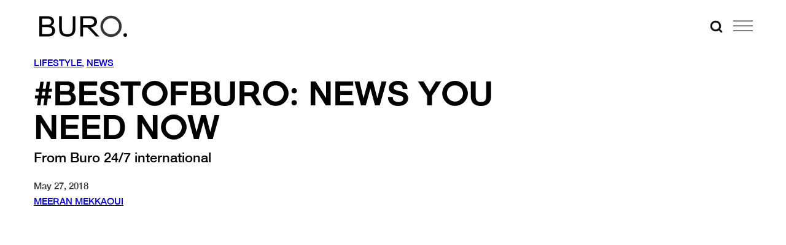

--- FILE ---
content_type: text/html; charset=utf-8
request_url: https://www.google.com/recaptcha/api2/anchor?ar=1&k=6Lex2jYmAAAAANgSzoDM7AcrE7da0iitz8HwHjzf&co=aHR0cHM6Ly9idXJvMjQ3Lm1lOjQ0Mw..&hl=en&v=N67nZn4AqZkNcbeMu4prBgzg&size=invisible&anchor-ms=20000&execute-ms=30000&cb=o2flty7oldr
body_size: 48684
content:
<!DOCTYPE HTML><html dir="ltr" lang="en"><head><meta http-equiv="Content-Type" content="text/html; charset=UTF-8">
<meta http-equiv="X-UA-Compatible" content="IE=edge">
<title>reCAPTCHA</title>
<style type="text/css">
/* cyrillic-ext */
@font-face {
  font-family: 'Roboto';
  font-style: normal;
  font-weight: 400;
  font-stretch: 100%;
  src: url(//fonts.gstatic.com/s/roboto/v48/KFO7CnqEu92Fr1ME7kSn66aGLdTylUAMa3GUBHMdazTgWw.woff2) format('woff2');
  unicode-range: U+0460-052F, U+1C80-1C8A, U+20B4, U+2DE0-2DFF, U+A640-A69F, U+FE2E-FE2F;
}
/* cyrillic */
@font-face {
  font-family: 'Roboto';
  font-style: normal;
  font-weight: 400;
  font-stretch: 100%;
  src: url(//fonts.gstatic.com/s/roboto/v48/KFO7CnqEu92Fr1ME7kSn66aGLdTylUAMa3iUBHMdazTgWw.woff2) format('woff2');
  unicode-range: U+0301, U+0400-045F, U+0490-0491, U+04B0-04B1, U+2116;
}
/* greek-ext */
@font-face {
  font-family: 'Roboto';
  font-style: normal;
  font-weight: 400;
  font-stretch: 100%;
  src: url(//fonts.gstatic.com/s/roboto/v48/KFO7CnqEu92Fr1ME7kSn66aGLdTylUAMa3CUBHMdazTgWw.woff2) format('woff2');
  unicode-range: U+1F00-1FFF;
}
/* greek */
@font-face {
  font-family: 'Roboto';
  font-style: normal;
  font-weight: 400;
  font-stretch: 100%;
  src: url(//fonts.gstatic.com/s/roboto/v48/KFO7CnqEu92Fr1ME7kSn66aGLdTylUAMa3-UBHMdazTgWw.woff2) format('woff2');
  unicode-range: U+0370-0377, U+037A-037F, U+0384-038A, U+038C, U+038E-03A1, U+03A3-03FF;
}
/* math */
@font-face {
  font-family: 'Roboto';
  font-style: normal;
  font-weight: 400;
  font-stretch: 100%;
  src: url(//fonts.gstatic.com/s/roboto/v48/KFO7CnqEu92Fr1ME7kSn66aGLdTylUAMawCUBHMdazTgWw.woff2) format('woff2');
  unicode-range: U+0302-0303, U+0305, U+0307-0308, U+0310, U+0312, U+0315, U+031A, U+0326-0327, U+032C, U+032F-0330, U+0332-0333, U+0338, U+033A, U+0346, U+034D, U+0391-03A1, U+03A3-03A9, U+03B1-03C9, U+03D1, U+03D5-03D6, U+03F0-03F1, U+03F4-03F5, U+2016-2017, U+2034-2038, U+203C, U+2040, U+2043, U+2047, U+2050, U+2057, U+205F, U+2070-2071, U+2074-208E, U+2090-209C, U+20D0-20DC, U+20E1, U+20E5-20EF, U+2100-2112, U+2114-2115, U+2117-2121, U+2123-214F, U+2190, U+2192, U+2194-21AE, U+21B0-21E5, U+21F1-21F2, U+21F4-2211, U+2213-2214, U+2216-22FF, U+2308-230B, U+2310, U+2319, U+231C-2321, U+2336-237A, U+237C, U+2395, U+239B-23B7, U+23D0, U+23DC-23E1, U+2474-2475, U+25AF, U+25B3, U+25B7, U+25BD, U+25C1, U+25CA, U+25CC, U+25FB, U+266D-266F, U+27C0-27FF, U+2900-2AFF, U+2B0E-2B11, U+2B30-2B4C, U+2BFE, U+3030, U+FF5B, U+FF5D, U+1D400-1D7FF, U+1EE00-1EEFF;
}
/* symbols */
@font-face {
  font-family: 'Roboto';
  font-style: normal;
  font-weight: 400;
  font-stretch: 100%;
  src: url(//fonts.gstatic.com/s/roboto/v48/KFO7CnqEu92Fr1ME7kSn66aGLdTylUAMaxKUBHMdazTgWw.woff2) format('woff2');
  unicode-range: U+0001-000C, U+000E-001F, U+007F-009F, U+20DD-20E0, U+20E2-20E4, U+2150-218F, U+2190, U+2192, U+2194-2199, U+21AF, U+21E6-21F0, U+21F3, U+2218-2219, U+2299, U+22C4-22C6, U+2300-243F, U+2440-244A, U+2460-24FF, U+25A0-27BF, U+2800-28FF, U+2921-2922, U+2981, U+29BF, U+29EB, U+2B00-2BFF, U+4DC0-4DFF, U+FFF9-FFFB, U+10140-1018E, U+10190-1019C, U+101A0, U+101D0-101FD, U+102E0-102FB, U+10E60-10E7E, U+1D2C0-1D2D3, U+1D2E0-1D37F, U+1F000-1F0FF, U+1F100-1F1AD, U+1F1E6-1F1FF, U+1F30D-1F30F, U+1F315, U+1F31C, U+1F31E, U+1F320-1F32C, U+1F336, U+1F378, U+1F37D, U+1F382, U+1F393-1F39F, U+1F3A7-1F3A8, U+1F3AC-1F3AF, U+1F3C2, U+1F3C4-1F3C6, U+1F3CA-1F3CE, U+1F3D4-1F3E0, U+1F3ED, U+1F3F1-1F3F3, U+1F3F5-1F3F7, U+1F408, U+1F415, U+1F41F, U+1F426, U+1F43F, U+1F441-1F442, U+1F444, U+1F446-1F449, U+1F44C-1F44E, U+1F453, U+1F46A, U+1F47D, U+1F4A3, U+1F4B0, U+1F4B3, U+1F4B9, U+1F4BB, U+1F4BF, U+1F4C8-1F4CB, U+1F4D6, U+1F4DA, U+1F4DF, U+1F4E3-1F4E6, U+1F4EA-1F4ED, U+1F4F7, U+1F4F9-1F4FB, U+1F4FD-1F4FE, U+1F503, U+1F507-1F50B, U+1F50D, U+1F512-1F513, U+1F53E-1F54A, U+1F54F-1F5FA, U+1F610, U+1F650-1F67F, U+1F687, U+1F68D, U+1F691, U+1F694, U+1F698, U+1F6AD, U+1F6B2, U+1F6B9-1F6BA, U+1F6BC, U+1F6C6-1F6CF, U+1F6D3-1F6D7, U+1F6E0-1F6EA, U+1F6F0-1F6F3, U+1F6F7-1F6FC, U+1F700-1F7FF, U+1F800-1F80B, U+1F810-1F847, U+1F850-1F859, U+1F860-1F887, U+1F890-1F8AD, U+1F8B0-1F8BB, U+1F8C0-1F8C1, U+1F900-1F90B, U+1F93B, U+1F946, U+1F984, U+1F996, U+1F9E9, U+1FA00-1FA6F, U+1FA70-1FA7C, U+1FA80-1FA89, U+1FA8F-1FAC6, U+1FACE-1FADC, U+1FADF-1FAE9, U+1FAF0-1FAF8, U+1FB00-1FBFF;
}
/* vietnamese */
@font-face {
  font-family: 'Roboto';
  font-style: normal;
  font-weight: 400;
  font-stretch: 100%;
  src: url(//fonts.gstatic.com/s/roboto/v48/KFO7CnqEu92Fr1ME7kSn66aGLdTylUAMa3OUBHMdazTgWw.woff2) format('woff2');
  unicode-range: U+0102-0103, U+0110-0111, U+0128-0129, U+0168-0169, U+01A0-01A1, U+01AF-01B0, U+0300-0301, U+0303-0304, U+0308-0309, U+0323, U+0329, U+1EA0-1EF9, U+20AB;
}
/* latin-ext */
@font-face {
  font-family: 'Roboto';
  font-style: normal;
  font-weight: 400;
  font-stretch: 100%;
  src: url(//fonts.gstatic.com/s/roboto/v48/KFO7CnqEu92Fr1ME7kSn66aGLdTylUAMa3KUBHMdazTgWw.woff2) format('woff2');
  unicode-range: U+0100-02BA, U+02BD-02C5, U+02C7-02CC, U+02CE-02D7, U+02DD-02FF, U+0304, U+0308, U+0329, U+1D00-1DBF, U+1E00-1E9F, U+1EF2-1EFF, U+2020, U+20A0-20AB, U+20AD-20C0, U+2113, U+2C60-2C7F, U+A720-A7FF;
}
/* latin */
@font-face {
  font-family: 'Roboto';
  font-style: normal;
  font-weight: 400;
  font-stretch: 100%;
  src: url(//fonts.gstatic.com/s/roboto/v48/KFO7CnqEu92Fr1ME7kSn66aGLdTylUAMa3yUBHMdazQ.woff2) format('woff2');
  unicode-range: U+0000-00FF, U+0131, U+0152-0153, U+02BB-02BC, U+02C6, U+02DA, U+02DC, U+0304, U+0308, U+0329, U+2000-206F, U+20AC, U+2122, U+2191, U+2193, U+2212, U+2215, U+FEFF, U+FFFD;
}
/* cyrillic-ext */
@font-face {
  font-family: 'Roboto';
  font-style: normal;
  font-weight: 500;
  font-stretch: 100%;
  src: url(//fonts.gstatic.com/s/roboto/v48/KFO7CnqEu92Fr1ME7kSn66aGLdTylUAMa3GUBHMdazTgWw.woff2) format('woff2');
  unicode-range: U+0460-052F, U+1C80-1C8A, U+20B4, U+2DE0-2DFF, U+A640-A69F, U+FE2E-FE2F;
}
/* cyrillic */
@font-face {
  font-family: 'Roboto';
  font-style: normal;
  font-weight: 500;
  font-stretch: 100%;
  src: url(//fonts.gstatic.com/s/roboto/v48/KFO7CnqEu92Fr1ME7kSn66aGLdTylUAMa3iUBHMdazTgWw.woff2) format('woff2');
  unicode-range: U+0301, U+0400-045F, U+0490-0491, U+04B0-04B1, U+2116;
}
/* greek-ext */
@font-face {
  font-family: 'Roboto';
  font-style: normal;
  font-weight: 500;
  font-stretch: 100%;
  src: url(//fonts.gstatic.com/s/roboto/v48/KFO7CnqEu92Fr1ME7kSn66aGLdTylUAMa3CUBHMdazTgWw.woff2) format('woff2');
  unicode-range: U+1F00-1FFF;
}
/* greek */
@font-face {
  font-family: 'Roboto';
  font-style: normal;
  font-weight: 500;
  font-stretch: 100%;
  src: url(//fonts.gstatic.com/s/roboto/v48/KFO7CnqEu92Fr1ME7kSn66aGLdTylUAMa3-UBHMdazTgWw.woff2) format('woff2');
  unicode-range: U+0370-0377, U+037A-037F, U+0384-038A, U+038C, U+038E-03A1, U+03A3-03FF;
}
/* math */
@font-face {
  font-family: 'Roboto';
  font-style: normal;
  font-weight: 500;
  font-stretch: 100%;
  src: url(//fonts.gstatic.com/s/roboto/v48/KFO7CnqEu92Fr1ME7kSn66aGLdTylUAMawCUBHMdazTgWw.woff2) format('woff2');
  unicode-range: U+0302-0303, U+0305, U+0307-0308, U+0310, U+0312, U+0315, U+031A, U+0326-0327, U+032C, U+032F-0330, U+0332-0333, U+0338, U+033A, U+0346, U+034D, U+0391-03A1, U+03A3-03A9, U+03B1-03C9, U+03D1, U+03D5-03D6, U+03F0-03F1, U+03F4-03F5, U+2016-2017, U+2034-2038, U+203C, U+2040, U+2043, U+2047, U+2050, U+2057, U+205F, U+2070-2071, U+2074-208E, U+2090-209C, U+20D0-20DC, U+20E1, U+20E5-20EF, U+2100-2112, U+2114-2115, U+2117-2121, U+2123-214F, U+2190, U+2192, U+2194-21AE, U+21B0-21E5, U+21F1-21F2, U+21F4-2211, U+2213-2214, U+2216-22FF, U+2308-230B, U+2310, U+2319, U+231C-2321, U+2336-237A, U+237C, U+2395, U+239B-23B7, U+23D0, U+23DC-23E1, U+2474-2475, U+25AF, U+25B3, U+25B7, U+25BD, U+25C1, U+25CA, U+25CC, U+25FB, U+266D-266F, U+27C0-27FF, U+2900-2AFF, U+2B0E-2B11, U+2B30-2B4C, U+2BFE, U+3030, U+FF5B, U+FF5D, U+1D400-1D7FF, U+1EE00-1EEFF;
}
/* symbols */
@font-face {
  font-family: 'Roboto';
  font-style: normal;
  font-weight: 500;
  font-stretch: 100%;
  src: url(//fonts.gstatic.com/s/roboto/v48/KFO7CnqEu92Fr1ME7kSn66aGLdTylUAMaxKUBHMdazTgWw.woff2) format('woff2');
  unicode-range: U+0001-000C, U+000E-001F, U+007F-009F, U+20DD-20E0, U+20E2-20E4, U+2150-218F, U+2190, U+2192, U+2194-2199, U+21AF, U+21E6-21F0, U+21F3, U+2218-2219, U+2299, U+22C4-22C6, U+2300-243F, U+2440-244A, U+2460-24FF, U+25A0-27BF, U+2800-28FF, U+2921-2922, U+2981, U+29BF, U+29EB, U+2B00-2BFF, U+4DC0-4DFF, U+FFF9-FFFB, U+10140-1018E, U+10190-1019C, U+101A0, U+101D0-101FD, U+102E0-102FB, U+10E60-10E7E, U+1D2C0-1D2D3, U+1D2E0-1D37F, U+1F000-1F0FF, U+1F100-1F1AD, U+1F1E6-1F1FF, U+1F30D-1F30F, U+1F315, U+1F31C, U+1F31E, U+1F320-1F32C, U+1F336, U+1F378, U+1F37D, U+1F382, U+1F393-1F39F, U+1F3A7-1F3A8, U+1F3AC-1F3AF, U+1F3C2, U+1F3C4-1F3C6, U+1F3CA-1F3CE, U+1F3D4-1F3E0, U+1F3ED, U+1F3F1-1F3F3, U+1F3F5-1F3F7, U+1F408, U+1F415, U+1F41F, U+1F426, U+1F43F, U+1F441-1F442, U+1F444, U+1F446-1F449, U+1F44C-1F44E, U+1F453, U+1F46A, U+1F47D, U+1F4A3, U+1F4B0, U+1F4B3, U+1F4B9, U+1F4BB, U+1F4BF, U+1F4C8-1F4CB, U+1F4D6, U+1F4DA, U+1F4DF, U+1F4E3-1F4E6, U+1F4EA-1F4ED, U+1F4F7, U+1F4F9-1F4FB, U+1F4FD-1F4FE, U+1F503, U+1F507-1F50B, U+1F50D, U+1F512-1F513, U+1F53E-1F54A, U+1F54F-1F5FA, U+1F610, U+1F650-1F67F, U+1F687, U+1F68D, U+1F691, U+1F694, U+1F698, U+1F6AD, U+1F6B2, U+1F6B9-1F6BA, U+1F6BC, U+1F6C6-1F6CF, U+1F6D3-1F6D7, U+1F6E0-1F6EA, U+1F6F0-1F6F3, U+1F6F7-1F6FC, U+1F700-1F7FF, U+1F800-1F80B, U+1F810-1F847, U+1F850-1F859, U+1F860-1F887, U+1F890-1F8AD, U+1F8B0-1F8BB, U+1F8C0-1F8C1, U+1F900-1F90B, U+1F93B, U+1F946, U+1F984, U+1F996, U+1F9E9, U+1FA00-1FA6F, U+1FA70-1FA7C, U+1FA80-1FA89, U+1FA8F-1FAC6, U+1FACE-1FADC, U+1FADF-1FAE9, U+1FAF0-1FAF8, U+1FB00-1FBFF;
}
/* vietnamese */
@font-face {
  font-family: 'Roboto';
  font-style: normal;
  font-weight: 500;
  font-stretch: 100%;
  src: url(//fonts.gstatic.com/s/roboto/v48/KFO7CnqEu92Fr1ME7kSn66aGLdTylUAMa3OUBHMdazTgWw.woff2) format('woff2');
  unicode-range: U+0102-0103, U+0110-0111, U+0128-0129, U+0168-0169, U+01A0-01A1, U+01AF-01B0, U+0300-0301, U+0303-0304, U+0308-0309, U+0323, U+0329, U+1EA0-1EF9, U+20AB;
}
/* latin-ext */
@font-face {
  font-family: 'Roboto';
  font-style: normal;
  font-weight: 500;
  font-stretch: 100%;
  src: url(//fonts.gstatic.com/s/roboto/v48/KFO7CnqEu92Fr1ME7kSn66aGLdTylUAMa3KUBHMdazTgWw.woff2) format('woff2');
  unicode-range: U+0100-02BA, U+02BD-02C5, U+02C7-02CC, U+02CE-02D7, U+02DD-02FF, U+0304, U+0308, U+0329, U+1D00-1DBF, U+1E00-1E9F, U+1EF2-1EFF, U+2020, U+20A0-20AB, U+20AD-20C0, U+2113, U+2C60-2C7F, U+A720-A7FF;
}
/* latin */
@font-face {
  font-family: 'Roboto';
  font-style: normal;
  font-weight: 500;
  font-stretch: 100%;
  src: url(//fonts.gstatic.com/s/roboto/v48/KFO7CnqEu92Fr1ME7kSn66aGLdTylUAMa3yUBHMdazQ.woff2) format('woff2');
  unicode-range: U+0000-00FF, U+0131, U+0152-0153, U+02BB-02BC, U+02C6, U+02DA, U+02DC, U+0304, U+0308, U+0329, U+2000-206F, U+20AC, U+2122, U+2191, U+2193, U+2212, U+2215, U+FEFF, U+FFFD;
}
/* cyrillic-ext */
@font-face {
  font-family: 'Roboto';
  font-style: normal;
  font-weight: 900;
  font-stretch: 100%;
  src: url(//fonts.gstatic.com/s/roboto/v48/KFO7CnqEu92Fr1ME7kSn66aGLdTylUAMa3GUBHMdazTgWw.woff2) format('woff2');
  unicode-range: U+0460-052F, U+1C80-1C8A, U+20B4, U+2DE0-2DFF, U+A640-A69F, U+FE2E-FE2F;
}
/* cyrillic */
@font-face {
  font-family: 'Roboto';
  font-style: normal;
  font-weight: 900;
  font-stretch: 100%;
  src: url(//fonts.gstatic.com/s/roboto/v48/KFO7CnqEu92Fr1ME7kSn66aGLdTylUAMa3iUBHMdazTgWw.woff2) format('woff2');
  unicode-range: U+0301, U+0400-045F, U+0490-0491, U+04B0-04B1, U+2116;
}
/* greek-ext */
@font-face {
  font-family: 'Roboto';
  font-style: normal;
  font-weight: 900;
  font-stretch: 100%;
  src: url(//fonts.gstatic.com/s/roboto/v48/KFO7CnqEu92Fr1ME7kSn66aGLdTylUAMa3CUBHMdazTgWw.woff2) format('woff2');
  unicode-range: U+1F00-1FFF;
}
/* greek */
@font-face {
  font-family: 'Roboto';
  font-style: normal;
  font-weight: 900;
  font-stretch: 100%;
  src: url(//fonts.gstatic.com/s/roboto/v48/KFO7CnqEu92Fr1ME7kSn66aGLdTylUAMa3-UBHMdazTgWw.woff2) format('woff2');
  unicode-range: U+0370-0377, U+037A-037F, U+0384-038A, U+038C, U+038E-03A1, U+03A3-03FF;
}
/* math */
@font-face {
  font-family: 'Roboto';
  font-style: normal;
  font-weight: 900;
  font-stretch: 100%;
  src: url(//fonts.gstatic.com/s/roboto/v48/KFO7CnqEu92Fr1ME7kSn66aGLdTylUAMawCUBHMdazTgWw.woff2) format('woff2');
  unicode-range: U+0302-0303, U+0305, U+0307-0308, U+0310, U+0312, U+0315, U+031A, U+0326-0327, U+032C, U+032F-0330, U+0332-0333, U+0338, U+033A, U+0346, U+034D, U+0391-03A1, U+03A3-03A9, U+03B1-03C9, U+03D1, U+03D5-03D6, U+03F0-03F1, U+03F4-03F5, U+2016-2017, U+2034-2038, U+203C, U+2040, U+2043, U+2047, U+2050, U+2057, U+205F, U+2070-2071, U+2074-208E, U+2090-209C, U+20D0-20DC, U+20E1, U+20E5-20EF, U+2100-2112, U+2114-2115, U+2117-2121, U+2123-214F, U+2190, U+2192, U+2194-21AE, U+21B0-21E5, U+21F1-21F2, U+21F4-2211, U+2213-2214, U+2216-22FF, U+2308-230B, U+2310, U+2319, U+231C-2321, U+2336-237A, U+237C, U+2395, U+239B-23B7, U+23D0, U+23DC-23E1, U+2474-2475, U+25AF, U+25B3, U+25B7, U+25BD, U+25C1, U+25CA, U+25CC, U+25FB, U+266D-266F, U+27C0-27FF, U+2900-2AFF, U+2B0E-2B11, U+2B30-2B4C, U+2BFE, U+3030, U+FF5B, U+FF5D, U+1D400-1D7FF, U+1EE00-1EEFF;
}
/* symbols */
@font-face {
  font-family: 'Roboto';
  font-style: normal;
  font-weight: 900;
  font-stretch: 100%;
  src: url(//fonts.gstatic.com/s/roboto/v48/KFO7CnqEu92Fr1ME7kSn66aGLdTylUAMaxKUBHMdazTgWw.woff2) format('woff2');
  unicode-range: U+0001-000C, U+000E-001F, U+007F-009F, U+20DD-20E0, U+20E2-20E4, U+2150-218F, U+2190, U+2192, U+2194-2199, U+21AF, U+21E6-21F0, U+21F3, U+2218-2219, U+2299, U+22C4-22C6, U+2300-243F, U+2440-244A, U+2460-24FF, U+25A0-27BF, U+2800-28FF, U+2921-2922, U+2981, U+29BF, U+29EB, U+2B00-2BFF, U+4DC0-4DFF, U+FFF9-FFFB, U+10140-1018E, U+10190-1019C, U+101A0, U+101D0-101FD, U+102E0-102FB, U+10E60-10E7E, U+1D2C0-1D2D3, U+1D2E0-1D37F, U+1F000-1F0FF, U+1F100-1F1AD, U+1F1E6-1F1FF, U+1F30D-1F30F, U+1F315, U+1F31C, U+1F31E, U+1F320-1F32C, U+1F336, U+1F378, U+1F37D, U+1F382, U+1F393-1F39F, U+1F3A7-1F3A8, U+1F3AC-1F3AF, U+1F3C2, U+1F3C4-1F3C6, U+1F3CA-1F3CE, U+1F3D4-1F3E0, U+1F3ED, U+1F3F1-1F3F3, U+1F3F5-1F3F7, U+1F408, U+1F415, U+1F41F, U+1F426, U+1F43F, U+1F441-1F442, U+1F444, U+1F446-1F449, U+1F44C-1F44E, U+1F453, U+1F46A, U+1F47D, U+1F4A3, U+1F4B0, U+1F4B3, U+1F4B9, U+1F4BB, U+1F4BF, U+1F4C8-1F4CB, U+1F4D6, U+1F4DA, U+1F4DF, U+1F4E3-1F4E6, U+1F4EA-1F4ED, U+1F4F7, U+1F4F9-1F4FB, U+1F4FD-1F4FE, U+1F503, U+1F507-1F50B, U+1F50D, U+1F512-1F513, U+1F53E-1F54A, U+1F54F-1F5FA, U+1F610, U+1F650-1F67F, U+1F687, U+1F68D, U+1F691, U+1F694, U+1F698, U+1F6AD, U+1F6B2, U+1F6B9-1F6BA, U+1F6BC, U+1F6C6-1F6CF, U+1F6D3-1F6D7, U+1F6E0-1F6EA, U+1F6F0-1F6F3, U+1F6F7-1F6FC, U+1F700-1F7FF, U+1F800-1F80B, U+1F810-1F847, U+1F850-1F859, U+1F860-1F887, U+1F890-1F8AD, U+1F8B0-1F8BB, U+1F8C0-1F8C1, U+1F900-1F90B, U+1F93B, U+1F946, U+1F984, U+1F996, U+1F9E9, U+1FA00-1FA6F, U+1FA70-1FA7C, U+1FA80-1FA89, U+1FA8F-1FAC6, U+1FACE-1FADC, U+1FADF-1FAE9, U+1FAF0-1FAF8, U+1FB00-1FBFF;
}
/* vietnamese */
@font-face {
  font-family: 'Roboto';
  font-style: normal;
  font-weight: 900;
  font-stretch: 100%;
  src: url(//fonts.gstatic.com/s/roboto/v48/KFO7CnqEu92Fr1ME7kSn66aGLdTylUAMa3OUBHMdazTgWw.woff2) format('woff2');
  unicode-range: U+0102-0103, U+0110-0111, U+0128-0129, U+0168-0169, U+01A0-01A1, U+01AF-01B0, U+0300-0301, U+0303-0304, U+0308-0309, U+0323, U+0329, U+1EA0-1EF9, U+20AB;
}
/* latin-ext */
@font-face {
  font-family: 'Roboto';
  font-style: normal;
  font-weight: 900;
  font-stretch: 100%;
  src: url(//fonts.gstatic.com/s/roboto/v48/KFO7CnqEu92Fr1ME7kSn66aGLdTylUAMa3KUBHMdazTgWw.woff2) format('woff2');
  unicode-range: U+0100-02BA, U+02BD-02C5, U+02C7-02CC, U+02CE-02D7, U+02DD-02FF, U+0304, U+0308, U+0329, U+1D00-1DBF, U+1E00-1E9F, U+1EF2-1EFF, U+2020, U+20A0-20AB, U+20AD-20C0, U+2113, U+2C60-2C7F, U+A720-A7FF;
}
/* latin */
@font-face {
  font-family: 'Roboto';
  font-style: normal;
  font-weight: 900;
  font-stretch: 100%;
  src: url(//fonts.gstatic.com/s/roboto/v48/KFO7CnqEu92Fr1ME7kSn66aGLdTylUAMa3yUBHMdazQ.woff2) format('woff2');
  unicode-range: U+0000-00FF, U+0131, U+0152-0153, U+02BB-02BC, U+02C6, U+02DA, U+02DC, U+0304, U+0308, U+0329, U+2000-206F, U+20AC, U+2122, U+2191, U+2193, U+2212, U+2215, U+FEFF, U+FFFD;
}

</style>
<link rel="stylesheet" type="text/css" href="https://www.gstatic.com/recaptcha/releases/N67nZn4AqZkNcbeMu4prBgzg/styles__ltr.css">
<script nonce="kYSGgAbxeTJZBZ4KyITogg" type="text/javascript">window['__recaptcha_api'] = 'https://www.google.com/recaptcha/api2/';</script>
<script type="text/javascript" src="https://www.gstatic.com/recaptcha/releases/N67nZn4AqZkNcbeMu4prBgzg/recaptcha__en.js" nonce="kYSGgAbxeTJZBZ4KyITogg">
      
    </script></head>
<body><div id="rc-anchor-alert" class="rc-anchor-alert"></div>
<input type="hidden" id="recaptcha-token" value="[base64]">
<script type="text/javascript" nonce="kYSGgAbxeTJZBZ4KyITogg">
      recaptcha.anchor.Main.init("[\x22ainput\x22,[\x22bgdata\x22,\x22\x22,\[base64]/[base64]/[base64]/bC5sW25dLmNvbmNhdChTKTpsLmxbbl09SksoUyxsKTtlbHNle2lmKGwuSTcmJm4hPTI4MylyZXR1cm47bj09MzMzfHxuPT00MTB8fG49PTI0OHx8bj09NDEyfHxuPT0yMDF8fG49PTE3N3x8bj09MjczfHxuPT0xMjJ8fG49PTUxfHxuPT0yOTc/[base64]/[base64]/[base64]/[base64]/[base64]/MjU1Okc/[base64]/[base64]/bmV3IEVbVl0oTVswXSk6eT09Mj9uZXcgRVtWXShNWzBdLE1bMV0pOnk9PTM/bmV3IEVbVl0oTVswXSxNWzFdLE1bMl0pOnk9PTQ/[base64]/ZnVuY3Rpb24oKXtyZXR1cm4gdGhpcy5BaSt3aW5kb3cucGVyZm9ybWFuY2Uubm93KCl9OmZ1bmN0aW9uKCl7cmV0dXJuK25ldyBEYXRlfSxPKS5LcT0oTy5kcj1mdW5jdGlvbihuLGwsUyxHKXtpZigoUz1tVihTKT09PSJhcnJheSI/[base64]/[base64]\\u003d\x22,\[base64]\\u003d\x22,\x22wqwmwrk8w7JARsO5fzZUCiYww6DDvxTDosO+Bi8WSmkxw6fCvk1hXV5BDEjDiVjCgC0ydFUMwrbDi2/[base64]/[base64]/NsKiw5bCisKOwqPCqQ4VMcKucHxTw6BAwr5JwrYgw7pkw5/DgE4rIcOmwqJDw7JCJWE3wo/DqDHDmcK/[base64]/CuXYtelfDvMK2X8ONwo4FwoFMIxF6w4/Cs8KWPsKdwopSwovCtMK0dcOwSCwcwrw8YMKvwoTCmR7Ck8OIccOGbGrDp3dDOsOUwpMkw5fDh8OKFURcJUdvwqR2wo48D8K9w4sdwpXDhHxZwpnCnlpOwpHCjjxgV8Otw4XDv8Kzw6/DmTBNC3DCh8OYXghHYsK3KR7Ci3vCgcOYanTCoT4BKWbDqSTCmsO9wq7Dg8ONImjCjigkwqTDpSsVwobCoMKrwpRnwrzDsCdsRxrDkMOCw7d7GsOrwrLDjm/DjcOCUiXCv1Vhwp7CqcOiwo4PwqM3DsK3Cmd7fsKtwoEkTMO8YMKmwozCsMOvw5zDkjRwFMKnVcKwZgnCr15HwqwIwos8HcOsw7jCoi/[base64]/w54xTcKcw49pfEPDsMOzw7vDjMKaXMO1wqJUQEzCqg/Dg8KUfMOEw4rDq8K+wpHCk8OIwo7Cm3RDwq8EXU/CvCVzfWfCimrChsKQw7LDm1sXwppbw7U5wrUgY8KgT8O/MxrDpcKAw6x9FxV0XMOvEG8JccKYwpt5RcOwPcOVVsK4cybDm21odcKzw41Yw4fDusOwwrPDvcKjcicmwoZAJ8OzwpHCqcKKM8KmXsKJwrhLw5pNw4fDlFTCvsKQOT0eUFfDgGDCtEAzbVpbeCTCkBzDrg/[base64]/[base64]/CqsOEwpfCosKhKhdDwqx7w6nDgxotJcOBw67CtT0+wrppw4MCYMObwqPDgUYYYlppC8KqG8OQwrQIFMOSSFbDp8KuAMO9OsOlwpcgYMOIYcO0w4RnDzrChCbDuTNKw5Amd0rDo8O9W8KfwoFzc8KdTsKkFETCr8KLaMOVw6HCmcKBK1pGwpVHwqzDmUVhwp7DnSB/wr/[base64]/Dn8OtaMOnKcOiZ8KsVBhgw7x0WMO3A3zCicOYJQbDrWnDnWkiGcONw7UOw4MNwrBLw5tIwpZ2wphwPU4swoBbw4Z3aXbDs8KsA8KAWsKWH8KsE8OEa2jDpjIKw5NAIwrCr8OhNFsCQsKydRnChMO3U8OowpvDo8KrRirDkcOlK0jDnsO6w63Dn8ONw7M/[base64]/DhiVbw6PCqykBw5UHECHCqMOXw63Cp1PDrBBoZsOsfSjCo8OMwr3CpcO5wp/CjQAcFcKYwqkFU1LCv8OgwpsJMTEzw6TCrsKOUMOjw55FTg7CgcOhwoJkw6EQbMK8w7fCvMOHw6DCssK4ZmXCqCVVGF/CmBZ8b2k/[base64]/DpsKhBMKiw7HCu8Olw4I3w5FRCW7CrsK+TXtOwrLDjMOswoPDoMOxwrdXwpbCgsOAw7gvwrjCvsOzwrjDoMOPaE9YawXDlMOhFcK4UnPDs0ERa3vCjyc1w4bCnA/DksOOwr4lw7sDZEE4ZsKPw54HOXdswqzCqAgtw7HDucO3f2ZDwrwYwo7DmsO8MsK/[base64]/DDDDqMOZwovDgwEGwpLDqcOmw60Mw4LDlMOdP8OIAyN0w4/CriHDnn8rwq/CiE59wpTDvcKcQVUZLsOXJxBBbHjDosO8ZMKFwrHCnMOedVYNwoZtBsKse8OVCsOXWcOuDsOqwq3Dt8OEL0jCjxZ8w6/CtsK7ZsKUw4Frw4nDk8O4KjVrTMOOw7nCpsOcTC9uUcOrw5B+wrDDq3LCqcOnwqkCaMKKYsKiFsKkwrbDocODd0Frw6Avw4Uqwp3CqnTCksKeHsO7w7zDkiUHwo1awoJ2wopdwpDDjGTDjUzCpU1Pw6rCjsOLwqfDsw3CmsK/w4DCumHDjC/DoDzDhMOIAEPCmzjDjMOWwr3Co8KeIcKtR8KBDsO4EcOvw5HCscOWwpTCjH0gKjIQQXYIVsKoAcO/w5LDisOxw5VZwoPCrnQZKMONeyhReMONemAVwqQ3wrV8F8KwXMOdMsK1TMOiCMKmw5speWrDvcO2w4IuYMKqw5Nww5PCiV/[base64]/DlsKNwrwsesKZwqnCoT3DmsKow5DDgMOwcMOTwp3Cl8OXEsKzwrPDosO8dsOcwrxsCsKxwrXCjsOuSMOhC8OvI3PDqX8zw5Nww6vCosKdGsKDw5nCqVZaw6XCpsKcwrp2TRfCqsOVS8K2woTCulHCkRojwrUDwqUmw7t5Ol/CrFAXwr7ChcK5ccKQOmnCh8KGwokcw57DhXNhwp92PgjCkiPCvAE/wqMfwrBvw6RTRVTCrMKVw4sSTzpifkg8YVJNSsKWZ0Ymw55NwqXChcOKw4dAIDF0w5s1GjN7wq3DrcK1OWbCjwpSNcKyUVV9csOHw4jDpcK6wqUPKMK+cVAbIcKdZMOnwrgyXMKvSiTChcKpwqrDlsO8H8OZTyPDq8K1wqTCuQXCoMOdw59/wp9TwrLDjMKLwpoOIixTcsOFwox4w5zCtA58wowAHMKlw7cewqRyHsOkT8ODw5rDmMKeM8KXwqo5w6/DvcKePBASNsK2K3XDi8O8woFVw5NLwpItwrfDoMO5YMKaw57CocKTwpIxdTnDiMKmw4/[base64]/[base64]/[base64]/Cs8OmwprCqcK9JFjDsFtAUsOGwqXCs2RYcDd1a3poXMOCwpVfCDAeCGxTw54Yw74mwplRKcKMw400U8OIwq4DwrPDg8OjCXgPOj/CqSlbwqfChMKIPXwpwqd3HcOFw4vCp37DuDouwocAEsOhPcKxITHDug3Dv8ONwqnDpsKZUTQmV1Bfw5Maw6B6w5bDpMOHLHfCosKGw5JoNjN9w7FBw5/[base64]/wpwrMAHCjcKuFsOGRg3CnCcswqfCqDnCoVEBwprCl8OJVcK8DHnDmsK2woM/[base64]/[base64]/DisO3TzZnwrjCrcOiJwEudxDDrMOtwrBHJzx/w7oqwrPDnMKPcMOww4MXw6zDiX/Dq8Kowp/[base64]/wr9mDMOLwo3CvGhIw6FOSMK7Mj/ChR/DtHMRdyjClMObw5XDvhUuRU07EcKHw6crwphkw5/DjW9xBQ3CkTnDkMKxQQrDjMOewrk0w7okwqQQwqdpcMKbaGx+NsOMwpTCqXY6w5vDrcOOwpU3fcKbBMKNw5gpwo3ChRbDm8KOw7zCg8Kawrdzw5nCrcKRbx12w7/CrsKaw7AccsOIVQUiw4Q7TmLDicOqw6QAXcOMWAx9w5nCk1hMfkV6J8OPwpTCtFsEw4UPc8KvDsOowozDn2HCoSDCvMODTsOxQh3CpcKpwq/[base64]/[base64]/w6nCvgvDshjDn8ORwoMoaWTCtcKpMy1ywq4hwoMxw7bCq8K4VApCwqvCqsKuw5YyTmbDgMOdw5XChFpPw7bDisK8GUtwYcOlJsKyw4/DlDzClcOKwpvCrMKAAMOMGMOmK8OWw6PCgXPDiFRewq3CgExgCRNew6MVSzB6wprDiGvDn8KaIcOpccOcT8OFwo7Ck8KAfsKswq3Dv8OwO8Opw5LDvsOYfjLDuTrDgEjDihV+ZQsdw5fDkCPCpcO6wrrCv8Otw7NyNcKNwq11EThUwrR2w5twwp/DmVQWwoPClBEXJsO4wo/CpMKablTCqsOUBcOsOcKJPj8dakrCjMK4SMKMwpsAw7rCmhwXwrsLw4rCu8K8ZnxgRhoowp7DqS7Cl2LCvlXDrcOGM8KIw6/DiA7Du8KZAjzCjBhWw6oEQsKuwpHDj8OBEcOywrvCosOpK3vCkWHCljjCkk7DhAoGw6UEZ8OeSMKvw4o9WsKswrPCp8KAw4Y+J2nDksOYMHdBGsO3ZMOsVj/DmnrCiMOSw4AcNkTCvRBhwooBFsOsbx9SwobCtMOrA8O0wqbCmytEEsKAcFw3V8KNexDDgcKpaVvDssKlwrdeLMK1w7PDv8KzFWETMjHDpQoGS8OCMxHClsO/w6DCuMOKEcKCw79BVsKNeMOCXzQaJj7DoRZkw6IuwpTCk8OaFMKDfsOSRyBJeB/[base64]/wp7Cr8O2wpgyH8KSY0gFHl5SKsOxbMOTR8OaWx7ChUHDucKywrhdGjzCksO4wo7CpDtzTMOPwp9rw7YPw5EBwqTCt1ELRTfDvkvDt8Oab8OhwoMywqjDn8OuwrTDu8OOAHFITmvCjX4HwpDDgwE/KcO3McK3w6zDhcORwr/DgsK5wps4YMOzwpLDpcKJQMKZw4oeasKbw5fCrcOoeMKFEUvCsSHDlcK/[base64]/[base64]/w4XCncOzVUzDpVlLwpXCgywZHmEvLMKJesK6B0N6w6fCrFRBw7TDhAxlI8KfT1TDlsK0wrIFw5pwwo8hwrDCq8Klwr/CvEjCqE1jw6htTcOaVnnDs8O+KMOUJiDDuS0Mw5jCqmTCvMOdw6rCllNaRynCv8Kpwp12ccKHwo9OwofDrifDpRcJw5w/w5AKwpXDiHBUw5MIE8KucxJESXrDp8Orf13CncO+wr5Iwph9w6/CiMOww5MdSMO/wrsvQjHDocKSw6kOwq4kV8OswotFIcKLwoHCmifDrmPCsMOdwqt5fGsMw4JiG8KcRHE7wrM7PMKIwobCjUxlC8KAZcKoUsK+EcOoHnbDi0DDg8KPJ8KGAF41woN9K37Dk8KQw6loScOCM8K8w7HDtQDCqyHCqgdMDsKVNMKIwrDDv3/Cg3o2Xg7DtTZnw4p2w7Fcw4jCr0/Dm8OcDAjDlcOfwqljH8Ktw7XDl2vCrsKgwp42w5d4d8KNPMO0E8KWScKSR8OYXknDrUjCrcK/w4vDvD3CjRdnw4ZNG3/Dt8Kzw5LCp8OjSmnDvgDDpcKKw5DDp1dDBcKpwp91w6DDkWbDhsKDwqIKwp0aWULCsjgMX2DDhMOSb8OQC8KOwr/DigktPcOGwqc1w7rCn2ohRMOXwpsQwqnDtcKfw5tdwoEYEyptw6IxLi7CjsKvw4k5w5/DpjgAwoccCQdCQhLChntgwpzDmcK6dMOCAMOGXArCiMKQw4XDisKAw59swodhPw7CsH7Ck04iw5DCjzgVITbCrn97eUBtw5jDosOsw6QswoHCo8OUJsOmCMKGDMKAFnR2wqHDjzPDhBDDvybCj07CocOiK8OMRmhsKGd3G8O/w6V6w5VEfcKlwqbDjWw/KQULw6HCuwYQXS3CnXNmwrnCskRZL8OkNMK1w4TDhBFQwoUVwpLClMO1wrLDviFIwqMIwrJDw4TCpCpmw6pGIjwgw6sBLMOqwrvDoFU2wrgPGMOQw5LCtcODwo/DplVSTCUPTVzDnMK7X2fCqQZgIcKhPcOYwq5vw4bDiMOwWU5AWcKoRcOmfcO8w4c6wrnDlcO2HsKIcsONw4coAzJyw5R7wqJIQ2QSBlvDtcKFLUTCicKIw5fCsEvDncOhwrTDnC87bQ83w4nDu8OMA0cdwqJ1Igx/HhjDlFcBwqjCosOvQV06RU4Qw6HCrS7DnBLCl8ODw5DDsBhBw4hgw4QANMOuw4TDrHJnwr0NHUp9wpkKBcO2HD3DjCgew4E0w5LCkXhkGld4wogHAsOyAWd7CMKoWcKYN0FNw6/DlcKfwpVODkDCpR7CsWPDgVVgEDfCixbCvcK/[base64]/DksK3wq3DsA4EeEEkOMOcKw7DnTHCnHUUXHgdS8Odw4XDvMKSUcKWw44aI8KYIMKjwpoxwqoOfcKpw6ExwpnCj3csXU47wr/CtnTDgMKRPjLChsKxwqM7wrXCsQbDjzgTw5VNKsKVwrsHwr1gLCvCssKzw6xtwprCtj7DgFpyHg/DsMO8dCYkw555wrd0dGfDmxvCvcK/w5gOw4/Cn1wRw6MEwrhjASTCh8KYwoFbw5o0wpUJw5dhw5A9wrM0cFwjwoXCqivDj8KvwqDCsWEMFcKHw4TDpcKVbHYaE2/DlMKnPjnDt8KrQsOpwrHCgTwlHsKjw6l6CMOAw7cCVsOSN8KzZUFLw7vDgcOUwqPCqFMPwqYGwqTCqQrCr8KLR0Uyw5RVwrsVJBPDncK0Vk7Cj2gtwo5Ywq0RZcOcETcPwpfDssKqLMKowpZmw75DLDEPXA/[base64]/w5YvPcKyRMOKw70iwrUtADPDqjDCl3QvRcOQAkjCoU/Dl3McKDhow7lewpRowrlMw7bDvmzDvsKrw4g1SsKTD0rCqCUpwq3ClMOqZ21UK8OeKsOAXkjDlsKJMA5Uw4x+HsKnacKnJnM8McO7wpfCkQQ1wo16wpTCiGHDojDCmz8gXVzCncO6wqHClcKdUVXCvsKnEgovESE8w6vCqcO1bsKNCW/CtsOUIFRBcBRaw6EpYcOTwpbCscO3wqgjecOeOj8Gwr/DnHhBKcOowqTCrmx7fG8/wqjDjsOWO8O6w4TCqgtnRMOGR1PDj1nCtk5Aw4cLDsOQcsKnw77DuhfDvVldMMOBwrZ5QsOUw4rDmsKqwoJJJX0NwqTCssOmMQt8DCbDlAwaY8ObUcKyDHVow47DkyjDuMKgTMOLW8KAO8OIFMKJGcOywrdLwr84OEXDo1g8cl/CkXfDjhxSwrwOAQZVdwMFOw/CuMKyasOxDsOCw6/[base64]/DnGUrw5oaIcKjA8Okw4XCpjDDhBjCviDDkDcsJFNUw6oBwpXDhFo7XMO1d8KHw7pNfAYPwrAbKU7DizTCpcOuw6XDl8KgwpwKwpR/w4p6WMO8woINwobDs8KFw5Elw7TCpMKaVsOcYsOjB8K1CTYkwoE0w7t+YsO6wrQ6e17DvsOmHMKIdFXCtcKmwpHCkivCisK1w70bwpYRwrQTw7LChAM6JsKYUUZFA8K+w7RRHhtawobChRfCuQRpwqHDkmfDow/CswlYwqEewqLDkU9tBFjDlXPDgsK/w7ZJw5lrGcKMw7PDpWXDo8OxwodDwobDgcOrwrPDgiTDqsOxw7cFRcOxMwzCo8OSw4F6V2d/[base64]/w4xHWsKxZMOqJUbDsMK9EMKXWXYVR8K3woU3w4UFa8OhYHIawprCk0kRB8K3D1bDlFHDu8K+w5XClWVpPcKHO8KjClTDosOuA3vCpMOBYjfCvMKTSDrDgMKCPVjCnxXDhlnCoSvDsCrDtQU2w6fCl8OtVMOiw6Jmwqdzw4bCk8KBCGJcFTIdwr/[base64]/DvlEqw4sKwoERwr3DoS4PwpjDlsODw5N4w4TDg8K5w7QzdMOCwp7DnhkgZ8KwEMOeByQdw4UBXRHDi8OlR8OKw7ZIWMKrBCTDhGDDs8KcwqnCvcKBwrclKsKMDMKHwqjDsMOBwq9Kw4zCuw/ChcKEwokUYB1JBCABwqbCq8KnV8KdeMKjOW/CoXnCiMOVw74pwpMWB8O1VAhSw57Ci8KsSSxHdgHCgcK+PkLDs0RlYsO4OsKjcRYgwoHCkMOCwrfDvWgdWcOww4nCj8KTw6I8w7ZBw4lKwpXDh8OmW8OkC8OPw74nwoAzIMOvJ25zw4XCtSYuw4fCqihCwpzDiVHCmEQSw6vCtsOewoBSMRXDkcOgwporOsOxWsK/w6wvOcOHM044KHDDp8KjXsOeJ8OvLj5bXcOPCcKBBmQ5PDDDgMK6woM+fcOHWWQFE2JFw7HCrMO1d2bDky/DhjTDnzzDo8Kwwoo6HcKJwp/[base64]/[base64]/CocKlw4LCrcKGbMO8w5LCo8OGUcKUA8Krwo0oUU/CrVkSccKAw6bClcKrRcOUBsOJw6NlJnvCjy7DhD1iKCJbVB4uN38qw7Ipw7kVw7zCusKHF8OCworDs0UxBm8uAMKRNzzDi8KVw4bDgsKjX3vCgsOWLljDhMObXFLCuWc3wofCoG4iwpLDkjVnDk/Dh8OmRGcYdQFiwpPCukgeVyc4wq9eacOwwqsXZsOzwoQaw6EOdcOtwrfDkWYxwpjDrFHCpMOgKGbDu8KKZ8OIXcODwqPDpcKRDkgGw4fDnTR/M8KxwpwxcDXDrRgow4FvGT9pw7LChzZRwq3DrcKdWsKnwoXDnzLDnUcLw6bDohpobRhVMF/DqgAgOcOCcVjDpsOQwpoLR2tmw64MwpoLVQnChMKUD2JaGzUZwq/CnMOaKwDDtVPDu2NEasOLUcK9woArwp3Cm8OBw7vCmsOVw55qOsK6wqtWN8KCw67Dt1nCisOew6DCj35Uw6XCkH/[base64]/DvHHDk8OJw6jCklfDicOPw4bCqMKAw4UIPjjDgMKfw5/Di8OxIgojCG/Dn8Ozw4cbd8OIfMO+w7ZNT8Kjw4dHwp/Cq8Omw6HCn8KdwpTChVDDjCHCoXvDgsO7c8Kqb8OxbcOowpfDn8OpPUHCrQdPwoA/w5Y1wqXCn8K/woVJwrnCs1tkdnQLwpYdw6jDmivClkBZwrvCkglQKV/DjF8CwrbCux7ChcOyBUdIHMKqw6fCmcOgw6cFCMKsw5DCuQ3CoSvDhFYTw7hNSQE/w7pDwr4cw7csEMK7bRTDpcOkdyLDpWzCsAbDnsK6byYxw5vDgMOPSmXCgcKCXsKgwrsqaMO/w41vRjtTRhAPwqnDoMK2ZcKvwrPDvMK4UcOHw6hsD8OfFAjCgX3DsHHCnsKLwrrCviYiwppvJ8KUEMKeNsKTQ8KaexXCnMOnw5ckcRbDtRw/w6rCghogw6xBXCRIw54vwoZew7DCs8OfZMK2SW05w7wePsKcwqzCoMOwUzvCvEw6w5gHwpzCosOnPi/DrcOYQQXDtcKswq/Ds8O6w4TCucOeSsOCCATDiMOXD8KVwrYUfg7Dr8Oewp0FUsKXwp/ChignFcK9Y8KuwqLDscKdVXHDsMOpNsK3w77DmFDCnwPDqsO9MQI/w6HDuMKLVhoUw4Q0wpInFcKZwoloNMKpwr/DozHCmyARGsKewrrCrnx6w5/[base64]/CtMKgPcKUwotow4LCkcOQJVIrLcKfK8OIwoDCsVzCmMKsw4TCu8OoNsO6wqjDgcKqEAPDvsKxVMO+w5QmFSUqXMO3w7JnO8OewoLCpCLDq8KyR07DtkvDo8OWKcKMw6DDhMKKw6wawo8nw5csw7otwrDDghNiw6/DnsKfSUlNw6ATwp9mw5EZw4EBI8KGw6TCpWBwKMKIccKKw7/ClcOIDw3Cog7CgMOFBMOeJlvCvsO5wqnDusOCSCLDtFsPwpcxw4/Dh1RSwpA6aADDj8KYJ8OUwoTCrDQGwo4YCB/[base64]/Cs3glw7DCjmFIMsK7RC3DlsKYw4zDvsOhCjdiDMK9V33DqhQ5w6jDgsKUO8Ocwo/Csg3CvE/DuS3DkV3CvcO4w73CocKow50twrnDqUDDicK6Kwd/w6UbwrbDv8OuwrvCnMOdwo5uwoLDvsK4GUPCvXvCtkx7EMKuYcObHWRyMlXDjXEAwqQRwqjDnxUKwpciwoh9Jj/[base64]/DqMKLw6tDTA/DlsKKw6LCgcOUw7dXOnjCgAfDgsKJCjpqGcO3QMK8w7DCs8OvK2sowqs/[base64]/ClsOAwpHClGURVGrDjVTDh8KrKsKWHC9CHCwfc8KswqV+wpfCgH0lw6dVwoBNEEZZw4E0By/[base64]/CusK5w77ClH3CpcOTSABWbsOrL8KEdTB1SMOhISTCgsKkCFQ4w6YPIXtTwqnCvMOlw4zDhMODRwBhwr06wrY+wofDqy81w4JewrnCo8OMR8Kpw4/[base64]/DsRXCiCPCusK6XRTDlxrCg8KKc2vCpHIIc8Kgw5DDm1c5Xw3CjcKuwqcdempvwo/DqyTCkUlhDAZuw5/Csy8FbFgfGSrCtXFnw6LDnw/CrCrDjsOjwrXDkCxhwrQRWsKrw4bDtsK1wo3DuU4Lw7BFw6zDpMKbJ0IuwqbDlsO+wq3CtwPChsObDhhQwoJ8CyEEw4LDpDM9w6B+w7gcQMO/[base64]/CqsKAwpZgXsOSwp3Dp8ONZgDCiD0Qwp/CklRwbcOowpUefWfDhMKpWXjCrMOdV8KTSMO+HMKzem/CoMO5wrLCrMK1w5rChQZow4Zdw75XwrQUScKtwpkpBWbCkMO4XWDCoAU6JhobQyvDusKuw6rCo8OlwpPCgFPDnVFJZjHCoEBICsKtw7bDkcOGw4zDhMOzA8OAUijDh8Ogw4osw6BcI8Okf8OGScO9wplGOQFQc8KbZsOrwrfCsHRSYlTDncOYHDBsWsKJUcO/FRNfFcOZwq9vw5QVG0nCoDYnwrzDuWlgbB4awrTCi8KVw44MNAzCucKmwqkXQRBhw6UTw6hcJcKSYifCnsOSwp7CnywJM8OhwrcOwo8bXMKxL8OPwrp8Mn8ZG8KcwqjCti/CsjU5wo90w47CjcK0w41NX2LCv213w6wEwo7DssKneXcxwqjCglQaGRgZw5nDg8OcWMONw4/DusOTwrPDscKowp0twoNnBQFlUsO/wqXDvlcFw4zDqcOPTcKFw5zDmcKswrzDqMOowpHDgsKHwpzCrzDDvG7CmcKSwqQ9VMOvwoU3GnbDki4tOgvDtsOjVcKRDsOrw7vDjHdma8K0aEbDk8KoesOUwpxswqQnwq8kNcKpwq4MK8OfVWgUwpVZwqbDjS/Dihw4M0XDjFXDjwsQw7FOwpfCoUA4w4vClcKOwoMrA07Dg3rDvcO2CHfDj8KvwpMdKcOzwpfDgT1gwq0SwqXDkcOUw54Zw61QIVLDiGghw5Z1w6rDlcOGN1rChnYrAUnCvsOIwqQiw6HClA3DmsOowq3CnsKGJH4ywq5bwqMFH8O5U8K/w4DCvcK8woLCvsOLwrsJQUHDsFd0JHJuw6NmK8KLw7wIwp1Qw5/Co8KsN8O4WznDgyvCmXLCjMOVOnIYw7XDt8OuCk3Co2ogwr/Dq8KUw5jDmAo1wp46XTPCqcOBw4RWwrF1wpQiwoHCgDXDu8OWeD/[base64]/[base64]/Dnwp6w4kFwqDDoHcCwrXCksKCwprCs0rDnnLDixzCmWoUw6jCr2sQM8KNdDPDhMOsAcKFw6nCg2oVWsKkCUPCpTvCjToQw7REw4rChDTDnmvDkVrCtk9/[base64]/DtTtGYsOpdsKAWcKaw7lMFF1VPEbDrsKyWnQ8w57ClXjCgUTCicO6YcO9w7pzwoRcwpMuw5XCkS/CpC1weTYpSl3CuTfDujnDkwJsA8Olwp5tw4/DunfCp8K0wpPDgMKaYmrCosKjwpsAwonCjsK/wpMxc8KzdMKowr/Dr8O4wqs+w55ACcOowpPChMKGX8KTw6EFTcKlwr9TGgjCqyLCtMKVSMOJNcOjwrrCjjY/cMOKVMObw7Jow7h/[base64]/CnsOswrvDiXnDo8K2aXtHIGUUwooawprDuhvCmVpYwpJBCnnDnMKTQcOQUcKcwqfDkcKdwojCvDnDum9KwqTDjMKzw7h7XcKDa0DCrcO3DFXDnW0NwqlywrZ1WxXCuGdew5XCsMKowroMw78hw7jCin9qA8K6wpIiwptywoESVBzCp2jDrylrw5nCncKQw4/DvF8xwp53PDTDhArDl8KkJsO8wrnDgCzDoMOxwq09wq0KwodvF0vCnVQtd8OwwpoDaHLDucK9wpNnw7AjTsKMdcKnJQJOwrERw7RAw7wFw7N3w5Juw67DssORC8OKZ8KFwpRnesO4asKkwol+woPCs8KPw4DCq0LDr8KgRSo1fsK4wrvDhsOaEcO8w6/CiAIiw5FTw6t2w5vCpjXDn8O3NsOFZMKSLsObJ8O8SMOww5/Dty7DssKpwp/DpxXCtEjDuALCulDCpMOIwqdZScO4PMKRfcKYw5BnwrxwwoMLwptMw4QGw5xqP3xFFMKFwqMRw77CsgwzQS0Nw7PDukUiw7IIwoQQwqTDisKQw7rCjCZuw4sfe8KcNsO8VcKWWMO/QhzDl1FBbjYPwqzCqMOzJMO9MD/[base64]/eMK4A8O1woZnPMO0wo88w6h2w6QddHvDvMKWHsOHES3Cn8Kuw6DCiAw1w7l6c1NGwqnDizjDp8KZw5RDwpJ+DX3CssO7ecO2UzYrHMO/w4XCkVHDhW/CrMKkVcKMw7wlw67Ciic4w5UpwobDnMOhThM+woRNSsOgLcOqLnBowrfDrcOUS3RtwpLCj0IowphoBcK/wpwWwp9Pw7g3LcK6w50Nw4xGTg5pN8OXwooxw4XCtixJMHHDugJYwoTDpsOqw7FpwrrCpkByZ8OsSsKScFMpwoECw53DjcOME8ORwohBw6QqJMOgw6MlHg96NcOZcsKMw6TCtsOZMMOnH2rDsFsiRC8/AzV/woPDssOyN8KxZsOWw7bDpmvCiHXCvl1Ww7oxwrXDvDo9Yk56fsKnCQtzwonCv0HCncOww6ELwpnDmMKpw7XCksK6w40Mwr/CsXh2w4/CqcKkw47CnsKpw5fDtSNUwptSw7LCk8KXwp/DvGnCqcO0w69uBSQVOFnDq3JOejbDuATCqQ1Ed8K/wrLDvXbCrGZFIcKsw7NOCsKmLQrCq8OYwpNzKcOoDCXCh8OAwo3Dn8O/wp3ClwjCplMlSQ8ww6PDtcOhEsKobkt9IsOlw7Ugw6HCsMOMwrbDh8KnwofDg8KyD1/[base64]/DhXfCgFPCgDzDpMKBRlwgKV15aHIcZ8O6w6UeDlF/fMKzM8KKG8O8wo4NA04/SBBlwobDnMORWE8gPzPDkMKlw509w6/DjTxtw6M7Bh86d8KAw7oTEMKtHWZFwojDs8KZwooywqUBw6sFXcOzwpzCt8OsO8OWQlhEwoXCh8Osw5XCumnDnAXDvcKmZ8OUKl07w43CocKxwo0pMl0vwrPConXChMOic8KPwoBLYDDDpWHCrGZew51/Ch88w6xPwrDCoMKrWWnDrn/Cv8OHORLChhHDi8OZwp9BwpXDrcOgI0PDu2s6bQbCr8O8w6TDusOQwo4ATcOeSsOOw5xYNmsBJMOYw4Eqw75/SnEMBS0MUMO5w5I7dg4IcUbCjcOOGcOIw5LDvFLDu8KjbgDClgvCpn5/S8Opw6wJw67DvMKQwqxdwr1Kw6YISH0VIzgGIm3DrcKLLMK1BR4SDMKnwoEBT8KuwqJiMMOTMX1Pw5ZtT8ONw5TCv8Ohbkwkw48/wrDCiAnCtcOzw6BsZGPCoMOiw5rDtnAxJsOOwqbDkEjCkcOfw7olw5NgA1bCvMKww4HDoWTCg8KQVMOGTQJ0wqnCmRIdZHkBwrxfw7bCq8O3wp/DhcOKwpLDrC7CucKAw6E8w6Eqw4VgNsKww7TDskLCtR/CiQZDGMKeGsKrOEYCw60UUMOkwqAowoVicMKAwoc+wrxFfMOOw5h9HMOYTsOwwqY2wow8LcO0wpdnSzZMaDtyw4o/AzbDp1N9woXDjUbDtMK2fRPCr8KkwpHDnMOMwrwwwoJqAhElMg1TI8O6w483XksEwoQrQcKAwpjDrMOxXBLDpsOKw4VHKF7CoR41wqF0wppCEcKvwprCpRM5acOdwo0Rwo7DliHCs8OfFcKcRsONXgzDmT3Dv8O2w7rCiEkdb8O7wprDlcOFE3fDr8K/[base64]/Q8K+CgzDmDDCgsOCw41NwpJswrrCs1fDphQYSGMcEMOpw47Cm8Oww71+QUYpw44ZOzzDmHUZVWwaw41Kw5ohCcKzYMKKKlbCisK0dMOjLsKYTFPDmX5BMDQPwpoWwoo+KEUOHlM6w4vCvsOMccOsw7fDk8OZWsKxwq3CiiILJcO/wrIuw7ZqM1zCinTDksKRw5nChcKGwo3CoFgNwpfCoHhzw6ZiWiF2M8KaS8KpZ8OLw4HCt8O2wprCi8KMKXgew4tYB8OLwqDCkHcZTMKaU8OHfcKlw4jCrsOUwq7Dq3sCFMKCPcO6al8gwp/CsMOAD8KuSMKbQ1VHwrDClS0nIAcwwq3DhBnDgcKzw6jDvUvCu8KICR7CrsKEOMKjwqzCkHxgQcKtAcO0VMKbHsOIw5bCn33CuMKjOFlSwqIpK8OpG1U7I8K3acOZw4HDvsKew6HCpsOmF8Kydj57w6TCocKnw7UzwprDhGDCosOcwp/Cj3XCkAzDjHAJw7vCvWEvw4PCiTjCinR5wofDtmjDnsO0akXCp8OHwpouc8KJBD09AMKkwrVQw5DDhsKzw43CshAYUsOLw5jDg8K3wqV4wr8kWcK0axXDum3DlsOWworCh8K6wrhYwrvDoS/CiCfCisKmw5lmRjNcXnPCs13CoijCvsKhwqLDs8OBC8Oga8O1wogJGMKOwr5uw6NAwrN7wpJ1I8OHw6DCjRLCm8KJTTcaK8KAworDg3BVwqdiFsKFGMOHIinCm2lkFmHCjGxJwpkSVMKwLcKxwrzDlU7Cmz7DicKqd8OowrfCsG/Csg3Ck03Coy9bKsKFwrrCvysFw6F5w4nCr2JzPVslHDMhwoPDtjbDnsOfVzfCv8KEYD94wpsjwpctwodcw63CsWFMw7zCmRnCu8OMeV7Cqng7wo7Cpg56EX7Cqj4GQsOKamDCv3wqw4/DgsKrwoU+YFbCjQMjM8K8ScO+worDginCuV3DlcOgAMKTw5PCqMOcw7pkPjfDtsK9GMKaw6pdIcOEw5snwq/CjsKAPMKiw5QIw60IYsOTaGjCj8OcwpNRw7DCgMK1w5HDu8OIFE/DpsKkODHCmU/DtHjCgsKbwqgnRsOpCztvClRVA1Juw4TCnQVbw5/DmnjCtMOewo1FwonCrGwzeiXDnHdmEW/DrWktw7k+Bi/CmcOKwrbCqRBRw6h5w5TDicKBw5LDsk/DscOTwrwAw6HCo8OjTcOCIjEvwp0URMK+JsKwegAdacKiwojDtgzDnEcJw4MUHcOYwrDDkcO+wr9hTsOxworCmFzCsC8nVTBEw4NhJD7CqMKvw6YTbzp2VmMvwq0Rw6gUB8KEHBFrw6Ezw61JBmbDnMOUw4J3woXDpBxvWMOkOk5xHcK7w43Cv8K/fsKVLcO7HMK7w6M5O058wrQRGXXCmzjCl8Kfw6hgwoUWwpx5OFzChMO4VRc8wo/DgsKtwoY1w4nDqcOJw4waLQAow6hGw5zCs8Kmd8OMwq4tYcKZw4xwCsOLw65bKTnCukDCviDCgsONVsOWw7jDtxBEw5INwpcbw4xKw69+wod/wrsKw6/[base64]/[base64]/CkMKtwq94w7DDhsKmd8KsTsKZbHvDjcO1a8KzwotCYwxdw43Du8OZODwWH8OBwr4kwpTCp8O7B8Oww7EWw6cPenhEw5hNw45TKDBZw78twpTClMKrwrnCjMO/JBbDvH/Dg8KVw50AwrMMwoFXw6pGw6d0wrHDuMOuP8K9bMOoaU0mwoLDoMKSw7vCqsO9woh9w5vDgsKjQz11GcKVIsOjM1IYwoDDtsOwNcO1VjMWw43Ch17CoGR+GMK0ERlywp/CpcKnw4PDmWJXwrQHwoDDkGXCnHHCp8KRw53Djgt0EcKMwqLDilPChAQ3wrwnwqPCicK/Kg9Rwp0eworDtcKbw5l0ZTTDi8OQA8OiI8KlA3gDXiIRRMO4w7wCLCvCsMKoT8KnPsKuwqTCrsOUwrNvH8KzBcKWH3BCacKFT8KFXMKMw4MPN8ORw7PDvcOdUF/DlHnDgsOWFsKHwqoyw7DDsMOWw7rCu8OwJTzDoMOqIW3DmcKOw7DCssKae0DClsKBV8KhwpgDwqXCr8K+YD/CplclV8K3wqXDvQrCn2IETl7DgsKPGUXCnyfCuMOlN3QkSWfDkyTCu8KoIi7Cpl/DksOKdcO2woNJw5zClMKPwoklw5HCsj9lw7zCrE/CuRnDu8KJwp8Ea3XCvMKaw5XDnhbDrMKnE8O8wpYOfMOdGGzCjMKRwpLDvB3DnkdhwrpcHG0PMnwjwqM0wofCtkV+DcKkw7JYQMKnw4nCosO0wr7DrywWwqc2w4Mhw7ZKaAbDm286L8K1wp7DpAfDlQVPJWXChcO/LcOuw4TDq3bCg2tqw6wMw6XCtm7DqSXCt8OFE8OywrYZP0nCk8OWP8K/[base64]/wqzDrcO+w4jCq1DDrsKewoE/w4oeamMJwrwSd1tcJ8OCwofDvCTDp8OFRsOEwpJJwofDkQZ0w6jDo8KmwqdrM8O9UsKrwqBNw47DnMKsHMKBAQgGw74fwpbCmsOtG8ObwoLCt8KdwovCgioNOMKDw50qYjwtwoPCoxHDnhbCs8K7EmjCmjvCtcKPGipcXQ0eOsKuw6B8wrdUOgvCu0J/[base64]/Cgh7DsW/ChcOEwpZbVwnDm8KWw6ljw6zCkEs+K8O+w6QqcUDDtVJQw6zCpcOJAcKkc8K3w75OZcK/w7fDh8OAw5xZNsKZw5HDnwM7f8KEwr3CsUvCm8KLckRPd8KCCcK/w5dXPcKIwphwBXsgw7MVwqwNw7rCphbDmMKIMHEGwosWw7MYw5g6w6lEIcK1SsKkUsOQwo8hwooiwrfDtHlRwo9xw5XCtSDChh0GVBFrw450PsKowoPChMOmwrbDisKiw681wqB/w5M0w6kAw4LCtnbCt8K4EcKQXllgWcKuwqUla8K8MAh6RcOMSSfCpQ9OwodpUsOnBEnCsSfCgMKRM8OYw4XDm1bDtRPDni8pPMORwpXCpm1/G3jCgsKZa8K8w7kFw7V5w4LCksKRFn0ZCjhUHMKgY8Oxf8OCWMOnXhhbKTRBwosnP8KYRcKnY8OmwrPDs8Otw7k2wo/DpA14w6xow4DCn8KqRcKRCH8fw5vCi0EqJmpoe1E2w69oN8Oiw6XDpGTDgwzCihw+AcOzeMKXw7fDncOsBRPDjsKORGjDg8ORA8OsDj1tFMORwonDqsKswrrCpU7DiMOWEsKqw6/[base64]/WVPClMOAw43DmMKQw6rDknvCv8KxwrTDgcOPw7UXYXHDmm4Iw5TDmsKIDsO4wqTDmj/Chzkqw50TwpNxbcOhwpDChsO+VmtsJDrDiABSwqzDn8KQw7h7WnrDiUwqw5d9WMOSwr/[base64]/Dj8O0wpMnwpUcw7/[base64]/[base64]/[base64]/[base64]/CuUzDrsKUw7llw4lMwpfCkD/DvTYQScKzw4rCp8Ksw5YOIMO8w7vCh8OqLEjDqSHDqH/CgnMQK3rDjcKfw5JNKmLDkgpyNF89wpJpw7bDtzN1Y8K+w497dMKkRzYxw6Y9a8KVw6gOwpp+BUl2Z8Ojwr9kWk7Ds8K/DsKPw6AgBsOrwrwOcnHDtQk\\u003d\x22],null,[\x22conf\x22,null,\x226Lex2jYmAAAAANgSzoDM7AcrE7da0iitz8HwHjzf\x22,0,null,null,null,1,[21,125,63,73,95,87,41,43,42,83,102,105,109,121],[7059694,816],0,null,null,null,null,0,null,0,null,700,1,null,0,\[base64]/76lBhn6iwkZoQoZnOKMAhmv8xEZ\x22,0,0,null,null,1,null,0,0,null,null,null,0],\x22https://buro247.me:443\x22,null,[3,1,1],null,null,null,1,3600,[\x22https://www.google.com/intl/en/policies/privacy/\x22,\x22https://www.google.com/intl/en/policies/terms/\x22],\x22hsjgvTTFzs0HqMYlGWML3Zl3h1up9p+zzsZTDecJA58\\u003d\x22,1,0,null,1,1770132853815,0,0,[91,158,138],null,[207],\x22RC-81m0dEK7RXgkZg\x22,null,null,null,null,null,\x220dAFcWeA6_Au0WjRY4omteo6LOLx-dgO4vRL2LD4dehl1r3Zi69d8nyBjj3iZZAU50xIARxGj8B9a8cYLzIpT1ReRfYI_TvJm-NA\x22,1770215653799]");
    </script></body></html>